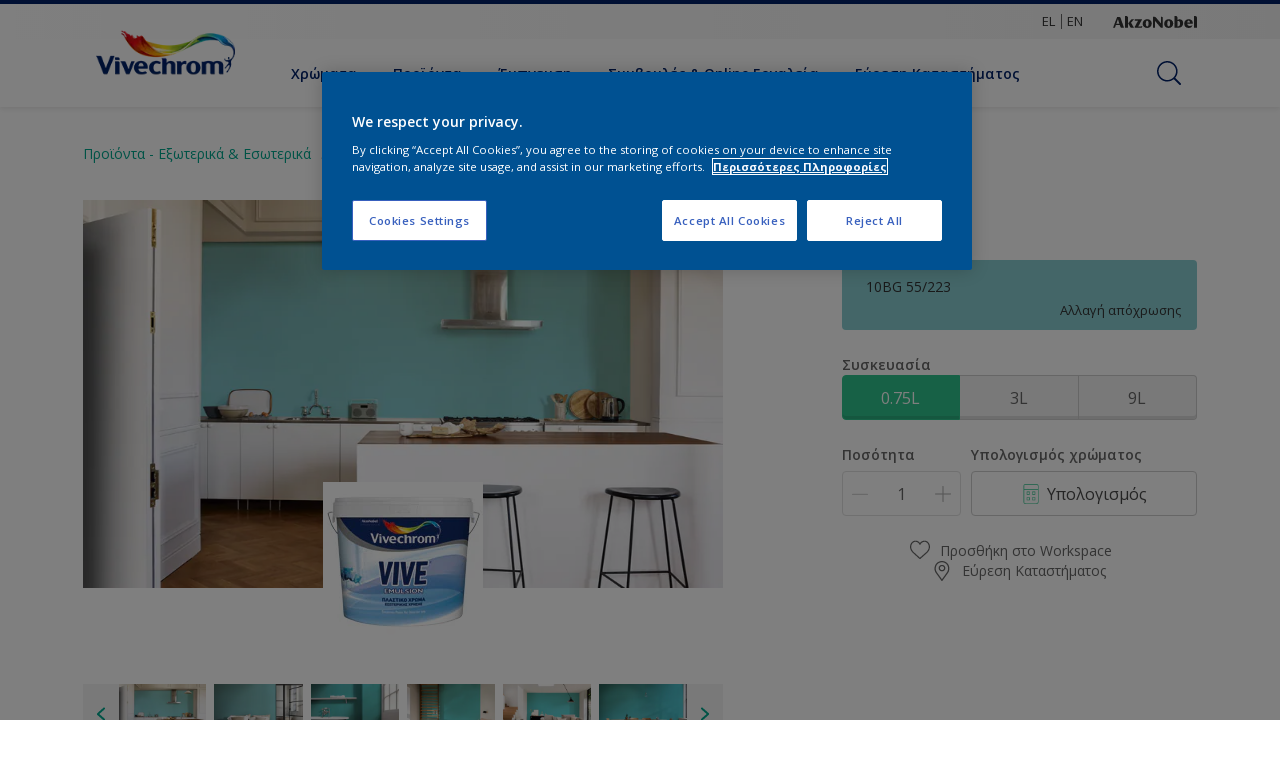

--- FILE ---
content_type: application/javascript; charset=UTF-8
request_url: https://dev.visualwebsiteoptimizer.com/dcdn/settings.js?a=393216&settings_type=4&ts=1762349623&dt=spider&cc=US
body_size: 1455
content:
try{window.VWO = window.VWO || [];  window.VWO.data = window.VWO.data || {}; window.VWO.sTs = 1762349623;(function(){var VWOOmniTemp={};window.VWOOmni=window.VWOOmni||{};for(var key in VWOOmniTemp)Object.prototype.hasOwnProperty.call(VWOOmniTemp,key)&&(window.VWOOmni[key]=VWOOmniTemp[key]);;})();(function(){window.VWO=window.VWO||[];var pollInterval=100;var _vis_data={};var intervalObj={};var analyticsTimerObj={};var experimentListObj={};window.VWO.push(["onVariationApplied",function(data){if(!data){return}var expId=data[1],variationId=data[2];if(expId&&variationId&&["VISUAL_AB","VISUAL","SPLIT_URL"].indexOf(window._vwo_exp[expId].type)>-1){}}])})();window.VWO.opaLibPath=window.VWO.opaLibPath||'https://dev.visualwebsiteoptimizer.com/cdn/analysis/4.0/opa-854f1e6d5b63dd9c1778f436a062e5b4br.js';_vwo_opa_cb = '854f1e6d5b63dd9c1778f436a062e5b4';window._vwo_pa = window._vwo_pa || {}; window._vwo_pa.sId = 'E2215D3FB295ED41';window.VWO.push(['updateSettings',{"34":[{"name":"MPY AWLGRIP Awlcraft3000","combs":{"1":1},"multiple_domains":0,"isSpaRevertFeatureEnabled":false,"goals":{"1":{"excludeUrl":"","type":"ENGAGEMENT","urlRegex":"^.*$"}},"type":"ANALYZE_HEATMAP","sections":{"1":{"variations":{"1":""},"path":""}},"exclude_url":"","ep":1761589446000,"manual":false,"comb_n":{"1":"website"},"status":"RUNNING","globalCode":{},"version":2,"pc_traffic":100,"isEventMigrated":true,"main":false,"urlRegex":"^https\\:\\\/\\\/awlgrip\\.com\\\/north\\-america\\\/awlcraft3000\\\/?(?:[\\?#].*)?$","segment_code":"true","ss":null,"ibe":0,"clickmap":0},"window._vwo_pa=window._vwo_pa || {};"],"35":[{"name":"DP Dulux UK Bedroom SEO","combs":{"1":1},"multiple_domains":0,"isSpaRevertFeatureEnabled":false,"goals":{"1":{"excludeUrl":"","type":"ENGAGEMENT","urlRegex":"^.*$"}},"type":"ANALYZE_HEATMAP","sections":{"1":{"variations":{"1":""},"path":""}},"exclude_url":"","ep":1761590529000,"manual":false,"comb_n":{"1":"website"},"status":"RUNNING","globalCode":{},"version":2,"pc_traffic":100,"isEventMigrated":true,"main":false,"urlRegex":"^https\\:\\\/\\\/dulux\\.co\\.uk\\\/en\\\/bedrooms\\\/?(?:[\\?#].*)?$","segment_code":"true","ss":null,"ibe":0,"clickmap":0},"window._vwo_pa=window._vwo_pa || {};"],"36":[{"name":"DP Coral BR Visualizer App","combs":{"1":1},"multiple_domains":0,"isSpaRevertFeatureEnabled":false,"goals":{"1":{"excludeUrl":"","type":"ENGAGEMENT","urlRegex":"^.*$"}},"type":"ANALYZE_HEATMAP","sections":{"1":{"variations":{"1":""},"path":""}},"exclude_url":"","ep":1761590959000,"manual":false,"comb_n":{"1":"website"},"status":"RUNNING","globalCode":{},"version":2,"pc_traffic":100,"isEventMigrated":true,"main":false,"urlRegex":"^https\\:\\\/\\\/coral\\.com\\.br\\\/pt\\\/inspiracao\\-de\\-cor\\\/coral\\-visualizer\\-um\\-novo\\-aplicativo\\-para\\-escolher\\-e\\-visualizar\\-cores\\-direto\\-na\\\/?(?:[\\?#].*)?$","segment_code":"true","ss":null,"ibe":0,"clickmap":0},"window._vwo_pa=window._vwo_pa || {};"],"19":[{"name":"New Goal","status":"RUNNING","multiple_domains":0,"isSpaRevertFeatureEnabled":false,"goals":{"4":{"urlRegex":"^https\\:\\\/\\\/flexa\\.nl\\\/nl\\\/store\\\/checkout\\\/delivery\\\/?(?:[\\?#].*)?$","excludeUrl":"","pExcludeUrl":"","type":"REVENUE_TRACKING","pUrl":""}},"comb_n":{"1":"Website"},"sections":{"1":{"variations":{},"path":""}},"ep":1759854226000,"segment_code":"true","exclude_url":"","type":"TRACK","globalCode":{},"version":1,"pc_traffic":100,"isEventMigrated":true,"manual":false,"urlRegex":"^https\\:\\\/\\\/flexa\\.nl\\\/?(?:[\\?#].*)?$","clickmap":0,"ss":null,"ibe":0,"combs":{"1":1}}],"20":[{"name":"Interpon Brand Site Sample Request","status":"RUNNING","multiple_domains":0,"isSpaRevertFeatureEnabled":false,"goals":{"5":{"urlRegex":"^.*request\\-sample\\\/?(?:[\\?#].*)?$","excludeUrl":"","pExcludeUrl":"","type":"SEPARATE_PAGE","pUrl":""}},"comb_n":{"1":"Website"},"sections":{"1":{"variations":{},"path":""}},"ep":1759854535000,"segment_code":"true","exclude_url":"","type":"TRACK","globalCode":{},"version":1,"pc_traffic":100,"isEventMigrated":true,"manual":false,"urlRegex":"^https\\:\\\/\\\/interpon\\.com\\\/?(?:[\\?#].*)?$","clickmap":0,"ss":null,"ibe":0,"combs":{"1":1}}],"21":[{"name":"Heatmap","combs":{"1":1},"multiple_domains":0,"isSpaRevertFeatureEnabled":false,"goals":{"1":{"excludeUrl":"","type":"ENGAGEMENT","urlRegex":"^.*$"}},"type":"ANALYZE_HEATMAP","sections":{"1":{"variations":{"1":""},"path":""}},"exclude_url":"","ep":1759854671000,"manual":false,"comb_n":{"1":"website"},"status":"RUNNING","globalCode":{},"version":2,"pc_traffic":100,"isEventMigrated":true,"main":true,"urlRegex":"^.*$","segment_code":"true","ss":null,"ibe":0,"clickmap":0},"window._vwo_pa=window._vwo_pa || {};"],"22":[{"name":"Recording","clickmap":0,"aK":1,"multiple_domains":0,"isSpaRevertFeatureEnabled":false,"goals":{"1":{"excludeUrl":"","type":"ENGAGEMENT","urlRegex":"^.*$"}},"bl":"","type":"ANALYZE_RECORDING","wl":"","ibe":0,"segment_code":"true","exclude_url":"","ep":1759854951000,"comb_n":{"1":"website"},"pc_traffic":100,"globalCode":{},"version":2,"manual":false,"isEventMigrated":true,"main":true,"urlRegex":"^.*$","combs":{"1":1},"ss":null,"sections":{"1":{"variations":{"1":""},"path":""}},"status":"RUNNING"}],"28":[{"name":"DP Dulux VN COTY26","combs":{"1":1},"multiple_domains":0,"isSpaRevertFeatureEnabled":false,"goals":{"1":{"excludeUrl":"","type":"ENGAGEMENT","urlRegex":"^.*$"}},"type":"ANALYZE_HEATMAP","sections":{"1":{"variations":{"1":""},"path":""}},"exclude_url":"","ep":1759855398000,"manual":false,"comb_n":{"1":"website"},"status":"RUNNING","globalCode":{},"version":2,"pc_traffic":100,"isEventMigrated":true,"main":false,"urlRegex":"^https\\:\\\/\\\/dulux\\.vn\\\/vi\\\/ky\\-niem\\-20\\-nam\\-mau\\-dulux\\-cua\\-nam\\\/?(?:[\\?#].*)?$","segment_code":"true","ss":null,"ibe":0,"clickmap":0},"window._vwo_pa=window._vwo_pa || {};"],"29":[{"name":"DP Dulux VN Ambience","combs":{"1":1},"multiple_domains":0,"isSpaRevertFeatureEnabled":false,"goals":{"1":{"excludeUrl":"","type":"ENGAGEMENT","urlRegex":"^.*$"}},"type":"ANALYZE_HEATMAP","sections":{"1":{"variations":{"1":""},"path":""}},"exclude_url":"","ep":1759855505000,"manual":false,"comb_n":{"1":"website"},"status":"RUNNING","globalCode":{},"version":2,"pc_traffic":100,"isEventMigrated":true,"main":false,"urlRegex":"^https\\:\\\/\\\/dulux\\.vn\\\/vi\\\/son\\-noi\\-that\\-sieu\\-cao\\-cap\\-ambiance\\\/?(?:[\\?#].*)?$","segment_code":"true","ss":null,"ibe":0,"clickmap":0},"window._vwo_pa=window._vwo_pa || {};"],"30":[{"name":"MPY INT MARINE Propelling you forward","combs":{"1":1},"multiple_domains":0,"isSpaRevertFeatureEnabled":false,"goals":{"1":{"excludeUrl":"","type":"ENGAGEMENT","urlRegex":"^.*$"}},"type":"ANALYZE_HEATMAP","sections":{"1":{"variations":{"1":""},"path":""}},"exclude_url":"","ep":1759856999000,"manual":false,"comb_n":{"1":"website"},"status":"RUNNING","globalCode":{},"version":2,"pc_traffic":100,"isEventMigrated":true,"main":false,"urlRegex":"^https\\:\\\/\\\/international\\-marine\\.com\\\/en\\\/in\\-focus\\\/propelling\\-you\\-forward\\\/?(?:[\\?#].*)?$","segment_code":"true","ss":null,"ibe":0,"clickmap":0},"window._vwo_pa=window._vwo_pa || {};"],"31":[{"name":"POW Interpon IN Resicoat-EV","combs":{"1":1},"multiple_domains":0,"isSpaRevertFeatureEnabled":false,"goals":{"1":{"excludeUrl":"","type":"ENGAGEMENT","urlRegex":"^.*$"}},"type":"ANALYZE_HEATMAP","sections":{"1":{"variations":{"1":""},"path":""}},"exclude_url":"","ep":1759857220000,"manual":false,"comb_n":{"1":"website"},"status":"RUNNING","globalCode":{},"version":2,"pc_traffic":100,"isEventMigrated":true,"main":false,"urlRegex":"^https\\:\\\/\\\/interpon\\.com\\\/in\\\/en\\\/landing\\-pages\\\/resicoat\\-ev\\\/?(?:[\\?#].*)?$","segment_code":"true","ss":null,"ibe":0,"clickmap":0},"window._vwo_pa=window._vwo_pa || {};"]},{}, '4']);}catch(e){_vwo_code.finish(); _vwo_code.removeLoaderAndOverlay && _vwo_code.removeLoaderAndOverlay(); var vwo_e=new Image;vwo_e.src="https://dev.visualwebsiteoptimizer.com/e.gif?a=393216&s=settings.js&e="+encodeURIComponent(e && e.message && e.message.substring(0,1000))+"&url"+encodeURIComponent(window.location.href)}